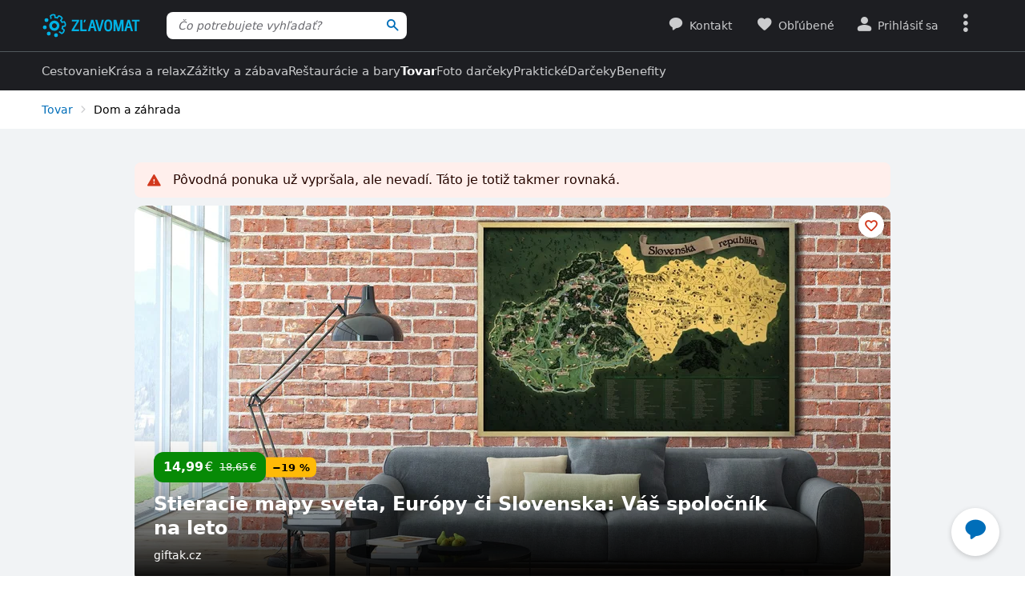

--- FILE ---
content_type: application/javascript
request_url: https://www.zlavomat.sk/static/js/packed/analytics-gtm-initialization-200d76-2f4d67-es12-v1.js
body_size: 1914
content:
import window from"dom/window";import document from"dom/document";import configService from"config/config";import deviceFeatureDetector from"dom/device"
;import gtmDataLayer,{GtmDataLayerName}from"analytics/gtm-data-layer";import domReady from"dom/dom-ready";import elementService from"dom/element"
;import eventService from"dom/event";import Assert from"lib/assert";import domChangesWatcher from"dom/dom-changes-watcher";var GTagCommand;(t=>{
t.CONSENT="consent",t.SET="set"})(GTagCommand||={})
;const copyItemTypeData=t=>JSON.parse(JSON.stringify(t)),isItemVisible=t=>!t.classList.contains(deviceFeatureDetector.isDesktopScreen?"mobile-only":"desktop-only")&&elementService.isVisible(t),getItems=t=>Array.from(t.querySelectorAll(".js-gtm-item")).filter(t=>isItemVisible(t)),getItemContainer=t=>t.closest(".js-gtm-container")??document,getItemPosition=(t,e)=>{
for(let a=0;a<e.length;a++)if(t===e[a])return a+1;return 1};let list,itemsToTrackView=[];const updatePositionProperties=(t,e)=>{
void 0===t.position&&(t.position=String(e)),void 0!==t.positionPrefix&&(t.position=`${t.positionPrefix} ${t.position}`)},prepareGA4ItemsData=t=>{const e=[]
;return t.forEach(t=>{Assert.isDefined(t.list),Assert.isDefined(t.position),Assert.isDefined(t.ga4);const a={item_id:t.id,item_name:t.ga4.item_name,
item_brand:t.ga4.item_brand,item_list_name:t.list,index:t.position,price:t.ga4.price_without_vat}
;void 0!==t.ga4.discount_without_vat&&(a.discount=t.ga4.discount_without_vat),
void 0!==t.ga4.price_original_without_vat&&(a.price_original=t.ga4.price_original_without_vat),void 0!==t.ga4.item_rating&&(a.item_rating=t.ga4.item_rating)
;for(let e=1;e<=5;e++){const i=`item_category${1===e?"":e}`;i in t.ga4&&(a[i]=t.ga4[i])}e.push(a)}),e},prepareProductItemData=(t,e,a)=>{
const i=t.querySelector("[data-slevomat-gtm-ga4-item-data]");if(null===i)return null;const o=copyItemTypeData(e.product.data)
;return updatePositionProperties(o,a),void 0===o.list&&(o.list=list),o.ga4=JSON.parse(i.dataset.slevomatGtmGa4ItemData),o},trackView=()=>{
const t=[],e=[],a=(a,i)=>{Assert.isDefined(a.dataset.slevomatGtmItemData);const o=JSON.parse(a.dataset.slevomatGtmItemData);if(void 0!==o.product){
const e=prepareProductItemData(a,o,i);null!==e&&t.push(e)}if(void 0!==o.promotion){const t=copyItemTypeData(o.promotion.data);updatePositionProperties(t,i),
e.push(t)}a.dataset.slevomatGtmItemTracked=""};let i=null,o=[];for(const t of itemsToTrackView){if(!isItemVisible(t))continue;const e=getItemContainer(t)
;e!==i&&(i=e,o=getItems(e)),a(t,getItemPosition(t,o))}if(itemsToTrackView=[],t.length>0){const e=prepareGA4ItemsData(t);gtmDataLayer.add({ecommerce:null
},GtmDataLayerName.OLD),gtmDataLayer.add({event:"gaProductListLoaded",ecommerce:{items:e}},GtmDataLayerName.OLD)}e.length>0&&e.forEach(t=>{gtmDataLayer.add({
ecommerce:null},GtmDataLayerName.OLD),gtmDataLayer.add({event:"promotionViewGA4",ecommerce:{creative_slot:t.position,promotion_id:t.id,promotion_name:t.name}
},GtmDataLayerName.OLD)})},initializeProductClickTracking=()=>{eventService.delegate("click",".js-gtm-item a:not(.js-prevent-gtm-click-tracking)",t=>{
if(0!==t.button)return;const e=t.currentTarget.closest(".js-gtm-item");Assert.isDefined(e.dataset.slevomatGtmItemData)
;const a=JSON.parse(e.dataset.slevomatGtmItemData),i=getItemPosition(e,getItems(getItemContainer(e)));if(void 0!==a.product){
const t=prepareProductItemData(e,a,i);null!==t&&(gtmDataLayer.add({ecommerce:null},GtmDataLayerName.OLD),gtmDataLayer.add({event:"productClick",ecommerce:{
items:prepareGA4ItemsData([t])}},GtmDataLayerName.OLD))}if(void 0!==a.promotion){const t=copyItemTypeData(a.promotion.data);updatePositionProperties(t,i),
gtmDataLayer.add({ecommerce:null},GtmDataLayerName.OLD),gtmDataLayer.add({event:"promotionClick",ecommerce:{creative_slot:t.position,promotion_id:t.id,
promotion_name:t.name}},GtmDataLayerName.OLD)}},document)};window.addEventListener("load",()=>{window.setTimeout(()=>{gtmDataLayer.add({event:"delayedLoad"
},GtmDataLayerName.OLD),gtmDataLayer.add({event:"app_delayedLoad"},GtmDataLayerName.NEW)},2e3)});const gtag=function(t,...e){return arguments};domReady(()=>{
const t=configService.getConfig("gtm"),e=configService.getConfig("gtm-new"),a=[],i=[];a.push(gtag("consent","default",{
ad_storage:t.trackingConsent.marketing?"granted":"denied",ad_user_data:t.trackingConsent.marketing?"granted":"denied",
ad_personalization:t.trackingConsent.marketing?"granted":"denied",analytics_storage:t.trackingConsent.analytics?"granted":"denied"})),
t.trackingConsent.marketing||a.push(gtag("set","ads_data_redaction",!0)),i.push(gtag("consent","default",{
ad_storage:t.trackingConsent.marketing?"granted":"denied",ad_user_data:t.trackingConsent.marketing?"granted":"denied",
ad_personalization:t.trackingConsent.marketing?"granted":"denied",analytics_storage:t.trackingConsent.analytics?"granted":"denied"})),
t.trackingConsent.marketing||i.push(gtag("set","ads_data_redaction",!0)),document.querySelectorAll(".js-gtm-configuration").forEach(t=>{
Assert.isString(t.textContent);const e=JSON.parse(t.textContent);if(void 0!==e.time){const t=e.time;e.time={serverStart:new Date(t),clientStart:new Date}}
a.push(e)}),a.push({platform:deviceFeatureDetector.isPwa?"pwa":"web"}),document.querySelectorAll(".js-gtm-configuration-new").forEach(t=>{
Assert.isString(t.textContent);const e=JSON.parse(t.textContent);e.app.platform=deviceFeatureDetector.isPwa?"pwa":"web",
void 0!==e.app.time&&(e.app.time.serverStart=new Date(e.app.time.serverStart),e.app.time.clientStart=new Date),i.push(e)}),a.push({event:"initGA4configuration"
}),i.push({event:"app_init"}),gtmDataLayer.configuration(GtmDataLayerName.OLD,...a),gtmDataLayer.configuration(GtmDataLayerName.NEW,...i),
document.querySelectorAll(".js-gtm-data").forEach(t=>{gtmDataLayer.add(JSON.parse(t.textContent),GtmDataLayerName.OLD)}),
document.querySelectorAll(".js-gtm-new-data").forEach(t=>{gtmDataLayer.add(JSON.parse(t.textContent),GtmDataLayerName.NEW)}),
list=document.getElementById("js-gtm-item-list")?.dataset.slevomatGtmItemList??"unknown";const o=new window.IntersectionObserver(t=>{let e;for(const a of t)e=a,
e.intersectionRatio<=0||(itemsToTrackView.push(e.target),o.unobserve(e.target));trackView()},{threshold:.75})
;domChangesWatcher.addAddedListener(".js-gtm-item:not([data-slevomat-gtm-item-tracked])",t=>{o.observe(t)},document,!0),initializeProductClickTracking(),
t.enabled&&t.id&&(function(t,e,a,i,o,n){t[i]=t[i]||[],t[i].push({"gtm.start":(new Date).getTime(),event:"gtm.js"})
;var r=e.getElementsByTagName(a)[0],m=e.createElement(a),s="&l="+i;m.id="gtm-script",m.async=!0,m.src="//www.googletagmanager.com/gtm.js?id="+o+s,
m.setAttribute("nonce",n),r.parentNode.insertBefore(m,r)}(window,document,"script","slevomatGtmDataLayer",t.id,configService.getConfig("common").cspNonce),
e.enabled&&e.id&&function(t,e,a,i,o,n){t[i]=t[i]||[],t[i].push({"gtm.start":(new Date).getTime(),event:"gtm.js"})
;var r=e.getElementsByTagName(a)[0],m=e.createElement(a);m.id="gtm-script",m.async=!0,m.src="//www.googletagmanager.com/gtm.js?id="+o,m.setAttribute("nonce",n),
r.parentNode.insertBefore(m,r)}(window,document,"script","dataLayer",e.id,configService.getConfig("common").cspNonce))},!0);
//# sourceMappingURL=/static/js/packed/analytics-gtm-initialization-200d76-2f4d67-es12-v1.js.map

--- FILE ---
content_type: application/javascript
request_url: https://www.zlavomat.sk/static/js/packed/layout-content-overlay-ca27bf-49955a-es12-sk-v1.js
body_size: 416
content:
import window from"dom/window";import document from"dom/document";import elementService from"dom/element";import deviceFeatureDetector from"dom/device"
;class Overlay{alwaysWithLoader;overlayElement;timeout=null;constructor(e=!1){this.alwaysWithLoader=e,
this.overlayElement=elementService.create('<div class="filters-overlay" data-slevomat-text="Ešte chvíľku…"><span class="loader invisible"></span></div>'),
this.overlayElement.addEventListener("click",e=>{e.preventDefault(),e.stopPropagation()})}show(e=null,t=!1){
if(e??=document.querySelector(".js-content-overlay-wrapper"),null!==e){if(t&&this.overlayElement.classList.add("s-fixed"),
deviceFeatureDetector.isDesktopScreen)this.overlayElement.style.height="100%";else{const e=document.querySelector(".js-filters-content")
;null!==e&&(this.overlayElement.style.height=`${e.scrollHeight}px`)}e.appendChild(this.overlayElement),
this.alwaysWithLoader?this.overlayElement.classList.add("s-slow"):this.timeout=window.setTimeout(()=>{this.overlayElement.classList.add("s-slow")},800),
window.addEventListener("unload",this.unloadHandler)}}hide(){null!==this.timeout&&(window.clearTimeout(this.timeout),this.timeout=null),
this.overlayElement.classList.remove("s-slow"),this.overlayElement.remove(),window.removeEventListener("unload",this.unloadHandler)}unloadHandler=()=>{
this.hide()}}export default Overlay;
//# sourceMappingURL=/static/js/packed/layout-content-overlay-ca27bf-49955a-es12-sk-v1.js.map

--- FILE ---
content_type: application/javascript
request_url: https://www.zlavomat.sk/static/js/packed/dom-window-602c76-9f290e-es12-v1.js
body_size: -27
content:
export default window;
//# sourceMappingURL=/static/js/packed/dom-window-602c76-9f290e-es12-v1.js.map

--- FILE ---
content_type: application/javascript
request_url: https://www.zlavomat.sk/static/js/packed/login-google-api-a51ab4-f75fb9-es12-v1.js
body_size: 51
content:
import configService from"config/config";class GoogleLoginApi{isEnabled(){return this.getConfig().enabled}getConfig(){return configService.getConfig("google")}}
export default new GoogleLoginApi;
//# sourceMappingURL=/static/js/packed/login-google-api-a51ab4-f75fb9-es12-v1.js.map

--- FILE ---
content_type: application/javascript
request_url: https://www.zlavomat.sk/static/js/packed/dom-script-loader-fdad54-5a0c1e-es12-v1.js
body_size: 460
content:
import window from"dom/window";import document from"dom/document";import configService from"config/config";class ScriptLoader{resolves=new Map;nonce=null
;load(e){if(e=e.trim(),this.resolves.has(e))return new Promise((o,t)=>{this.pushResolve(e,o,t)})
;if(null!==document.querySelector(`script[src="${e}"]`))return Promise.resolve();const o=document.createElement("script");o.type="text/javascript",o.src=e,
o.async=!0,o.setAttribute("nonce",this.getNonce());const t=new Promise((o,t)=>{this.pushResolve(e,o,t)});if(o.onload=()=>this.onload(e,o),
o.onerror=()=>this.onerror(e),o.onreadystatechange=()=>this.onload(e,o),void 0===document.body){const e=window.setInterval(()=>{
void 0!==document.body&&(window.clearInterval(e),document.body.appendChild(o))},100)}else document.body.appendChild(o);return t}onload(e,o){
if((void 0===o.readyState||/loaded|complete/.test(o.readyState))&&this.resolves.has(e)){for(const o of this.resolves.get(e)??[])o.resolve()
;this.resolves.delete(e)}}onerror(e){if(!this.resolves.has(e))return;const o=new Error(`Failed to load script: ${e}`)
;for(const t of this.resolves.get(e)??[])t.reject(o);this.resolves.delete(e)}pushResolve(e,o,t){let s=this.resolves.get(e);void 0===s&&(s=[],
this.resolves.set(e,s)),s.push({resolve:o,reject:t})}getNonce(){return this.nonce??=configService.getConfig("common").cspNonce,this.nonce}}
export default new ScriptLoader;
//# sourceMappingURL=/static/js/packed/dom-script-loader-fdad54-5a0c1e-es12-v1.js.map

--- FILE ---
content_type: application/javascript
request_url: https://www.zlavomat.sk/static/js/packed/search-hints-model-8d144e-5be153-es12-v1.js
body_size: 788
content:
import document from"dom/document";import deviceFeatureDetector from"dom/device";import elementService from"dom/element";import eventService from"dom/event"
;import googleAnalyticsService from"analytics/google-analytics";export default class HintsModel{holder;wrapper;items;activeItemIndex;constructor(e,t){
this.holder=e,this.wrapper=t,this.items=null,this.activeItemIndex=-1}getItems(){return this.items}show(){
null!==this.items&&(deviceFeatureDetector.isSmallScreen&&(this.wrapper.classList.add("s-overlay"),document.body.style.overflow="hidden"),
this.holder.classList.add("s-visible"))}hide(){this.wrapper.classList.contains("s-active")&&(document.body.style.overflow="",
this.holder.classList.remove("s-visible"),this.wrapper.classList.remove("s-overlay"))}update(e){this.holder.innerHTML=e,this.updateItems()}updateItems(){
this.activeItemIndex=-1,this.items=this.holder.querySelectorAll(".js-search-hint-item"),0===this.items.length&&(this.items=null)}nextItem(){
if(null===this.items)return;this.items.length===this.activeItemIndex+1&&(this.activeItemIndex=-1),this.activeItemIndex++,this.items.forEach(e=>{
e.classList.remove("s-active")});const e=this.getActiveItem();null!==e&&e.classList.add("s-active"),this.scrollToActive()}previousItem(){
if(null===this.items)return;this.activeItemIndex<=0&&(this.activeItemIndex=this.items.length),this.activeItemIndex--,this.items.forEach(e=>{
e.classList.remove("s-active")});const e=this.getActiveItem();null!==e&&e.classList.add("s-active"),this.scrollToActive()}getActiveItem(){
return this.activeItemIndex>-1&&null!==this.items?this.items.item(this.activeItemIndex):null}scrollToActive(){const e=this.getActiveItem();if(null===e)return
;if(0===this.activeItemIndex)return void(this.holder.scrollTop=0)
;const t=this.holder.scrollTop,i=e.offsetParent,s=elementService.offset(e).top-elementService.offset(i).top+t;if(s<t)return void(this.holder.scrollTop=s)
;const c=t+this.holder.offsetHeight,r=s+elementService.outerHeightWithMargin(e);r>c&&(this.holder.scrollTop=r-this.holder.offsetHeight)}clear(){this.update("")}
init(){eventService.delegate("mouseover",".js-search-hint-item",e=>{const t=e.target.closest(".js-search-hint-item");if(null!==t&&null!==this.items){
this.activeItemIndex=elementService.index(this.items,t),this.items.forEach(e=>{e.classList.remove("s-active")});const e=this.getActiveItem()
;null!==e&&e.classList.add("s-active")}},this.holder),eventService.delegate("mouseout",".js-search-hint-item",()=>{this.activeItemIndex=-1,
null!==this.items&&this.items.forEach(e=>{e.classList.remove("s-active")})},this.holder),document.addEventListener("slevomat:device:screenChanged",()=>{
deviceFeatureDetector.isSmallScreen||this.hide()});const e=this.wrapper.querySelector(".js-hint-search-input")
;null!==e&&eventService.delegate("click",".js-search-hint-item",function(){if(this.classList.contains("js-search-hint-product")){
const e=elementService.index(document.querySelectorAll(".js-search-hint-product"),this)
;googleAnalyticsService.trackEvent("Search - auto suggest","Deal click",e.toString())}if(this.classList.contains("js-search-hint-recent-product")){
const e=elementService.index(document.querySelectorAll(".js-search-hint-recent-product"),this)
;googleAnalyticsService.trackEvent("Search - auto suggest","Recently seen click",e.toString())
}else googleAnalyticsService.trackEvent("Search - auto suggest","Number of characters",e.value.trim().length.toString())},e)}}
//# sourceMappingURL=/static/js/packed/search-hints-model-8d144e-5be153-es12-v1.js.map